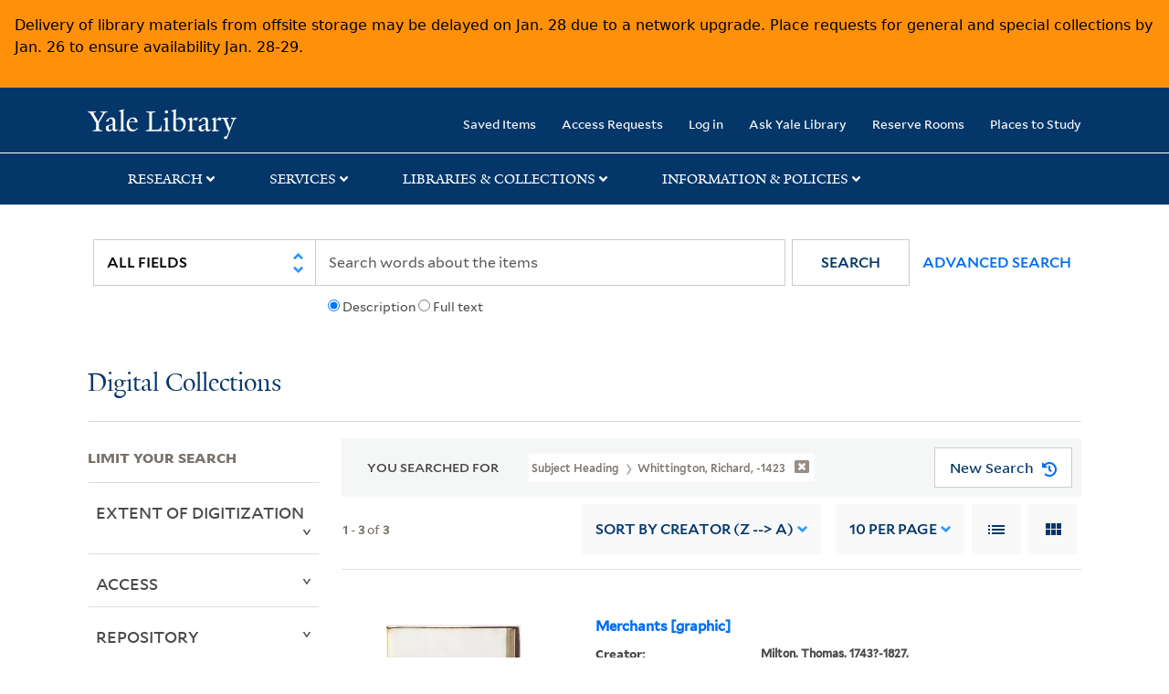

--- FILE ---
content_type: text/html; charset=utf-8
request_url: https://collections.library.yale.edu/catalog/range_limit?f%5BsubjectHeadingFacet_ssim%5D%5B%5D=Whittington%2C+Richard%2C+-1423&range_end=1806&range_field=year_isim&range_start=1754&sort=creator_ssim+desc%2C+title_ssim+asc%2C+archivalSort_ssi+asc
body_size: 1009
content:
<ul class="facet-values list-unstyled ">
  <li><span class="facet-label"><a class="facet-select" rel="nofollow" href="/catalog?f%5BsubjectHeadingFacet_ssim%5D%5B%5D=Whittington%2C+Richard%2C+-1423&amp;range%5Byear_isim%5D%5Bbegin%5D=1754&amp;range%5Byear_isim%5D%5Bend%5D=1754&amp;range_end=1806&amp;range_field=year_isim&amp;range_start=1754&amp;sort=creator_ssim+desc%2C+title_ssim+asc%2C+archivalSort_ssi+asc"><span class="single" data-blrl-single="1754">1754</span></a></span><span class="facet-count">1</span></li><li><span class="facet-label"><a class="facet-select" rel="nofollow" href="/catalog?f%5BsubjectHeadingFacet_ssim%5D%5B%5D=Whittington%2C+Richard%2C+-1423&amp;range%5Byear_isim%5D%5Bbegin%5D=1755&amp;range%5Byear_isim%5D%5Bend%5D=1759&amp;range_end=1806&amp;range_field=year_isim&amp;range_start=1754&amp;sort=creator_ssim+desc%2C+title_ssim+asc%2C+archivalSort_ssi+asc"><span class="from" data-blrl-begin="1755">1755</span> to <span class="to" data-blrl-end="1759">1759</span></a></span><span class="facet-count">1</span></li><li><span class="facet-label"><a class="facet-select" rel="nofollow" href="/catalog?f%5BsubjectHeadingFacet_ssim%5D%5B%5D=Whittington%2C+Richard%2C+-1423&amp;range%5Byear_isim%5D%5Bbegin%5D=1760&amp;range%5Byear_isim%5D%5Bend%5D=1764&amp;range_end=1806&amp;range_field=year_isim&amp;range_start=1754&amp;sort=creator_ssim+desc%2C+title_ssim+asc%2C+archivalSort_ssi+asc"><span class="from" data-blrl-begin="1760">1760</span> to <span class="to" data-blrl-end="1764">1764</span></a></span><span class="facet-count">1</span></li><li><span class="facet-label"><a class="facet-select" rel="nofollow" href="/catalog?f%5BsubjectHeadingFacet_ssim%5D%5B%5D=Whittington%2C+Richard%2C+-1423&amp;range%5Byear_isim%5D%5Bbegin%5D=1765&amp;range%5Byear_isim%5D%5Bend%5D=1769&amp;range_end=1806&amp;range_field=year_isim&amp;range_start=1754&amp;sort=creator_ssim+desc%2C+title_ssim+asc%2C+archivalSort_ssi+asc"><span class="from" data-blrl-begin="1765">1765</span> to <span class="to" data-blrl-end="1769">1769</span></a></span><span class="facet-count">1</span></li><li><span class="facet-label"><a class="facet-select" rel="nofollow" href="/catalog?f%5BsubjectHeadingFacet_ssim%5D%5B%5D=Whittington%2C+Richard%2C+-1423&amp;range%5Byear_isim%5D%5Bbegin%5D=1770&amp;range%5Byear_isim%5D%5Bend%5D=1774&amp;range_end=1806&amp;range_field=year_isim&amp;range_start=1754&amp;sort=creator_ssim+desc%2C+title_ssim+asc%2C+archivalSort_ssi+asc"><span class="from" data-blrl-begin="1770">1770</span> to <span class="to" data-blrl-end="1774">1774</span></a></span><span class="facet-count">1</span></li><li><span class="facet-label"><a class="facet-select" rel="nofollow" href="/catalog?f%5BsubjectHeadingFacet_ssim%5D%5B%5D=Whittington%2C+Richard%2C+-1423&amp;range%5Byear_isim%5D%5Bbegin%5D=1775&amp;range%5Byear_isim%5D%5Bend%5D=1779&amp;range_end=1806&amp;range_field=year_isim&amp;range_start=1754&amp;sort=creator_ssim+desc%2C+title_ssim+asc%2C+archivalSort_ssi+asc"><span class="from" data-blrl-begin="1775">1775</span> to <span class="to" data-blrl-end="1779">1779</span></a></span><span class="facet-count">1</span></li><li><span class="facet-label"><a class="facet-select" rel="nofollow" href="/catalog?f%5BsubjectHeadingFacet_ssim%5D%5B%5D=Whittington%2C+Richard%2C+-1423&amp;range%5Byear_isim%5D%5Bbegin%5D=1780&amp;range%5Byear_isim%5D%5Bend%5D=1784&amp;range_end=1806&amp;range_field=year_isim&amp;range_start=1754&amp;sort=creator_ssim+desc%2C+title_ssim+asc%2C+archivalSort_ssi+asc"><span class="from" data-blrl-begin="1780">1780</span> to <span class="to" data-blrl-end="1784">1784</span></a></span><span class="facet-count">1</span></li><li><span class="facet-label"><a class="facet-select" rel="nofollow" href="/catalog?f%5BsubjectHeadingFacet_ssim%5D%5B%5D=Whittington%2C+Richard%2C+-1423&amp;range%5Byear_isim%5D%5Bbegin%5D=1785&amp;range%5Byear_isim%5D%5Bend%5D=1789&amp;range_end=1806&amp;range_field=year_isim&amp;range_start=1754&amp;sort=creator_ssim+desc%2C+title_ssim+asc%2C+archivalSort_ssi+asc"><span class="from" data-blrl-begin="1785">1785</span> to <span class="to" data-blrl-end="1789">1789</span></a></span><span class="facet-count">0</span></li><li><span class="facet-label"><a class="facet-select" rel="nofollow" href="/catalog?f%5BsubjectHeadingFacet_ssim%5D%5B%5D=Whittington%2C+Richard%2C+-1423&amp;range%5Byear_isim%5D%5Bbegin%5D=1790&amp;range%5Byear_isim%5D%5Bend%5D=1794&amp;range_end=1806&amp;range_field=year_isim&amp;range_start=1754&amp;sort=creator_ssim+desc%2C+title_ssim+asc%2C+archivalSort_ssi+asc"><span class="from" data-blrl-begin="1790">1790</span> to <span class="to" data-blrl-end="1794">1794</span></a></span><span class="facet-count">1</span></li><li><span class="facet-label"><a class="facet-select" rel="nofollow" href="/catalog?f%5BsubjectHeadingFacet_ssim%5D%5B%5D=Whittington%2C+Richard%2C+-1423&amp;range%5Byear_isim%5D%5Bbegin%5D=1795&amp;range%5Byear_isim%5D%5Bend%5D=1799&amp;range_end=1806&amp;range_field=year_isim&amp;range_start=1754&amp;sort=creator_ssim+desc%2C+title_ssim+asc%2C+archivalSort_ssi+asc"><span class="from" data-blrl-begin="1795">1795</span> to <span class="to" data-blrl-end="1799">1799</span></a></span><span class="facet-count">0</span></li><li><span class="facet-label"><a class="facet-select" rel="nofollow" href="/catalog?f%5BsubjectHeadingFacet_ssim%5D%5B%5D=Whittington%2C+Richard%2C+-1423&amp;range%5Byear_isim%5D%5Bbegin%5D=1800&amp;range%5Byear_isim%5D%5Bend%5D=1804&amp;range_end=1806&amp;range_field=year_isim&amp;range_start=1754&amp;sort=creator_ssim+desc%2C+title_ssim+asc%2C+archivalSort_ssi+asc"><span class="from" data-blrl-begin="1800">1800</span> to <span class="to" data-blrl-end="1804">1804</span></a></span><span class="facet-count">0</span></li><li><span class="facet-label"><a class="facet-select" rel="nofollow" href="/catalog?f%5BsubjectHeadingFacet_ssim%5D%5B%5D=Whittington%2C+Richard%2C+-1423&amp;range%5Byear_isim%5D%5Bbegin%5D=1805&amp;range%5Byear_isim%5D%5Bend%5D=1806&amp;range_end=1806&amp;range_field=year_isim&amp;range_start=1754&amp;sort=creator_ssim+desc%2C+title_ssim+asc%2C+archivalSort_ssi+asc"><span class="from" data-blrl-begin="1805">1805</span> to <span class="to" data-blrl-end="1806">1806</span></a></span><span class="facet-count">1</span></li>
</ul>

